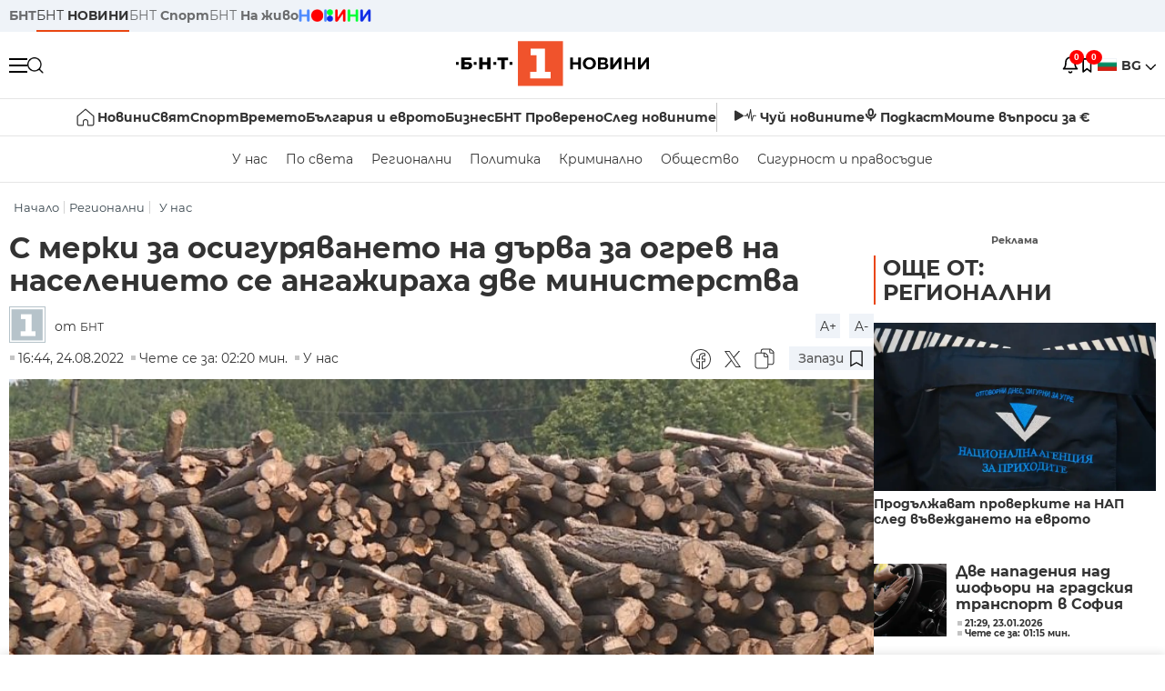

--- FILE ---
content_type: text/html; charset=UTF-8
request_url: https://bntnews.bg/news/s-merki-za-osiguryavaneto-na-darva-za-ogrev-na-naselenieto-se-angazhiraha-dve-ministerstva-1205496news.html
body_size: 18617
content:
<!DOCTYPE html>
<html lang="bg">

    <meta charset="utf-8">
<meta http-equiv="X-UA-Compatible" content="IE=edge,chrome=1">

<title>С мерки за осигуряването на дърва за огрев на населението се ангажираха две министерства - По света и у нас - БНТ Новини</title>
<meta content="Министерството на земеделието, Министерството на труда и социалната политика и Агенцията за социално подпомагане ще работят съвместно за осигуряване н..." name="description">
<meta content="С мерки за осигуряването на дърва за огрев на населението се ангажираха две министерства - По света и у нас - БНТ Новини" property="og:title">
<meta content="Министерството на земеделието, Министерството на труда и социалната политика и Агенцията за социално подпомагане ще работят съвместно за осигуряване н..." property="og:description">
<meta property="fb:app_id" content="136396243365731">
    <meta content="https://bntnews.bg/f/news/b/1205/f1cc62c34fe2dfa088a0fa946911413f.jpeg" property="og:image">
    <meta property="og:image:width" content="840" />
    <meta property="og:image:height" content="454" />

    <link rel="canonical" href="https://bntnews.bg/news/s-merki-za-osiguryavaneto-na-darva-za-ogrev-na-naselenieto-se-angazhiraha-dve-ministerstva-1205496news.html" />
    <meta content="https://bntnews.bg/news/s-merki-za-osiguryavaneto-na-darva-za-ogrev-na-naselenieto-se-angazhiraha-dve-ministerstva-1205496news.html" property="og:url">

    <meta property="og:type" content="article" />
    <meta property="og:site_name" content="bntnews.bg" />
        <script type="application/ld+json">
    [{"@context":"https:\/\/schema.org","@type":"NewsArticle","headline":"\u0421 \u043c\u0435\u0440\u043a\u0438 \u0437\u0430 \u043e\u0441\u0438\u0433\u0443\u0440\u044f\u0432\u0430\u043d\u0435\u0442\u043e \u043d\u0430 \u0434\u044a\u0440\u0432\u0430 \u0437\u0430 \u043e\u0433\u0440\u0435\u0432 \u043d\u0430 \u043d\u0430\u0441\u0435\u043b\u0435\u043d\u0438\u0435\u0442\u043e \u0441\u0435 \u0430\u043d\u0433\u0430\u0436\u0438\u0440\u0430\u0445\u0430 \u0434\u0432\u0435 \u043c\u0438\u043d\u0438\u0441\u0442\u0435\u0440\u0441\u0442\u0432\u0430","description":"\u041c\u0438\u043d\u0438\u0441\u0442\u0435\u0440\u0441\u0442\u0432\u043e\u0442\u043e \u043d\u0430 \u0437\u0435\u043c\u0435\u0434\u0435\u043b\u0438\u0435\u0442\u043e, \u041c\u0438\u043d\u0438\u0441\u0442\u0435\u0440\u0441\u0442\u0432\u043e\u0442\u043e \u043d\u0430 \u0442\u0440\u0443\u0434\u0430 \u0438 \u0441\u043e\u0446\u0438\u0430\u043b\u043d\u0430\u0442\u0430 \u043f\u043e\u043b\u0438\u0442\u0438\u043a\u0430 \u0438 \u0410\u0433\u0435\u043d\u0446\u0438\u044f\u0442\u0430 \u0437\u0430 \u0441\u043e\u0446\u0438\u0430\u043b\u043d\u043e \u043f\u043e\u0434\u043f\u043e\u043c\u0430\u0433\u0430\u043d\u0435 \u0449\u0435 \u0440\u0430\u0431\u043e\u0442\u044f\u0442 \u0441\u044a\u0432\u043c\u0435\u0441\u0442\u043d\u043e \u0437\u0430 \u043e\u0441\u0438\u0433\u0443\u0440\u044f\u0432\u0430\u043d\u0435 \u043d...","mainEntityOfPage":{"@type":"WebPage","@id":"https:\/\/bntnews.bg"},"image":{"@type":"ImageObject","url":"https:\/\/bntnews.bg\/f\/news\/b\/1205\/f1cc62c34fe2dfa088a0fa946911413f.jpeg","width":1000,"height":500},"datePublished":"2022-08-24T16:44:00+03:00","dateModified":"2022-08-24T16:44:00+03:00","author":{"@type":"Person","name":"\u0411\u041d\u0422","url":"https:\/\/bntnews.bg"},"publisher":{"@type":"Organization","name":"\u041f\u043e \u0441\u0432\u0435\u0442\u0430 \u0438 \u0443 \u043d\u0430\u0441 - \u0411\u041d\u0422 \u041d\u043e\u0432\u0438\u043d\u0438","logo":{"@type":"ImageObject","url":"https:\/\/bntnews.bg\/box\/img\/BNT_black.svg","width":597,"height":218},"sameAs":["https:\/\/www.facebook.com\/novinite.bnt\/","https:\/\/twitter.com\/bnt_bg","https:\/\/www.instagram.com\/bnt_news\/"]},"isAccessibleForFree":true},{"@context":"https:\/\/schema.org","@type":"BreadcrumbList","itemListElement":[{"@type":"ListItem","position":1,"name":"\u041d\u0430\u0447\u0430\u043b\u043e","item":"https:\/\/bntnews.bg"},{"@type":"ListItem","position":2,"name":"\u0420\u0435\u0433\u0438\u043e\u043d\u0430\u043b\u043d\u0438","item":"https:\/\/bntnews.bg\/bg\/z"},{"@type":"ListItem","position":3,"name":"\u0423 \u043d\u0430\u0441","item":"https:\/\/bntnews.bg\/bg\/c\/bulgaria"}]}]
</script>
    
                
<meta name="twitter:card" content="summary">
<meta name="twitter:site" content="bntnews.bg">
<meta name="twitter:title" content="С мерки за осигуряването на дърва за огрев на населението се ангажираха две министерства - По света и у нас - БНТ Новини">
<meta name="twitter:description" content="Министерството на земеделието, Министерството на труда и социалната политика и Агенцията за социално подпомагане ще работят съвместно за осигуряване н...">
    <meta name="twitter:image" content="https://bntnews.bg/f/news/b/1205/f1cc62c34fe2dfa088a0fa946911413f.jpeg">
<meta name="twitter:creator" content="БНТ">




<meta name="viewport" content="width=device-width, height=device-height, initial-scale=1.0, user-scalable=0, minimum-scale=1.0, maximum-scale=1.0">



    <script type="application/ld+json">
        {
            "@context": "https://schema.org",
            "@type": "WebSite",
            "name":"БНТ Новини",
            "url": "https://bntnews.bg"
        }
    </script>




<style type="text/css">

   @font-face{font-family:Montserrat;font-style:normal;font-display: swap; font-weight:300;src:url(/box/css/fonts/montserrat-v14-latin_cyrillic-ext_cyrillic-300.eot);src:local('Montserrat Light'),local('Montserrat-Light'),url(/box/css/fonts/montserrat-v14-latin_cyrillic-ext_cyrillic-300.eot?#iefix) format('embedded-opentype'),url(/box/css/fonts/montserrat-v14-latin_cyrillic-ext_cyrillic-300.woff2) format('woff2'),url(/box/css/fonts/montserrat-v14-latin_cyrillic-ext_cyrillic-300.woff) format('woff'),url(/box/css/fonts/montserrat-v14-latin_cyrillic-ext_cyrillic-300.ttf) format('truetype'),url(/box/css/fonts/montserrat-v14-latin_cyrillic-ext_cyrillic-300.svg#Montserrat) format('svg')}@font-face{font-family:Montserrat;font-display: swap; font-style:normal;font-weight:400;src:url(/box/css/fonts/montserrat-v14-latin_cyrillic-ext_cyrillic-regular.eot);src:local('Montserrat Regular'),local('Montserrat-Regular'),url(/box/css/fonts/montserrat-v14-latin_cyrillic-ext_cyrillic-regular.eot?#iefix) format('embedded-opentype'),url(/box/css/fonts/montserrat-v14-latin_cyrillic-ext_cyrillic-regular.woff2) format('woff2'),url(/box/css/fonts/montserrat-v14-latin_cyrillic-ext_cyrillic-regular.woff) format('woff'),url(/box/css/fonts/montserrat-v14-latin_cyrillic-ext_cyrillic-regular.ttf) format('truetype'),url(/box/css/fonts/montserrat-v14-latin_cyrillic-ext_cyrillic-regular.svg#Montserrat) format('svg')}@font-face{font-family:Montserrat;font-display: swap; font-style:normal;font-weight:500;src:url(/box/css/fonts/montserrat-v14-latin_cyrillic-ext_cyrillic-500.eot);src:local('Montserrat Medium'),local('Montserrat-Medium'),url(/box/css/fonts/montserrat-v14-latin_cyrillic-ext_cyrillic-500.eot?#iefix) format('embedded-opentype'),url(/box/css/fonts/montserrat-v14-latin_cyrillic-ext_cyrillic-500.woff2) format('woff2'),url(/box/css/fonts/montserrat-v14-latin_cyrillic-ext_cyrillic-500.woff) format('woff'),url(/box/css/fonts/montserrat-v14-latin_cyrillic-ext_cyrillic-500.ttf) format('truetype'),url(/box/css/fonts/montserrat-v14-latin_cyrillic-ext_cyrillic-500.svg#Montserrat) format('svg')}@font-face{font-family:Montserrat;font-display: swap; font-style:normal;font-weight:700;src:url(/box/css/fonts/montserrat-v14-latin_cyrillic-ext_cyrillic-700.eot);src:local('Montserrat Bold'),local('Montserrat-Bold'),url(/box/css/fonts/montserrat-v14-latin_cyrillic-ext_cyrillic-700.eot?#iefix) format('embedded-opentype'),url(/box/css/fonts/montserrat-v14-latin_cyrillic-ext_cyrillic-700.woff2) format('woff2'),url(/box/css/fonts/montserrat-v14-latin_cyrillic-ext_cyrillic-700.woff) format('woff'),url(/box/css/fonts/montserrat-v14-latin_cyrillic-ext_cyrillic-700.ttf) format('truetype'),url(/box/css/fonts/montserrat-v14-latin_cyrillic-ext_cyrillic-700.svg#Montserrat) format('svg')}

</style>

<link rel="stylesheet" type='text/css' href="/box2/css//normalize.css">
<link rel="stylesheet" type='text/css' href="/box2/css//flex.css?b=1538">
<link rel="stylesheet" type='text/css' href="/box2/css//app.css?b=1538">
<link rel="stylesheet" type='text/css' href="/box2/css//app-new.css?b=1538">
<link rel="stylesheet" type='text/css' href="/box2/css//mobile.css?b=1538">
<script src="/box2/js//jquery-3.6.1.min.js"></script>

<link rel="shortcut icon" href="/favicon.ico" type="image/x-icon">
<link rel="icon" href="/favicon.ico" type="image/x-icon">
<link rel="apple-touch-icon" sizes="57x57" href="/box/img//fav/apple-icon-57x57.png">
<link rel="apple-touch-icon" sizes="60x60" href="/box/img//fav/apple-icon-60x60.png">
<link rel="apple-touch-icon" sizes="72x72" href="/box/img//fav/apple-icon-72x72.png">
<link rel="apple-touch-icon" sizes="76x76" href="/box/img//fav/apple-icon-76x76.png">
<link rel="apple-touch-icon" sizes="114x114" href="/box/img//fav/apple-icon-114x114.png">
<link rel="apple-touch-icon" sizes="120x120" href="/box/img//fav/apple-icon-120x120.png">
<link rel="apple-touch-icon" sizes="144x144" href="/box/img//fav/apple-icon-144x144.png">
<link rel="apple-touch-icon" sizes="152x152" href="/box/img//fav/apple-icon-152x152.png">
<link rel="apple-touch-icon" sizes="180x180" href="/box/img//fav/apple-icon-180x180.png">
<link rel="icon" type="image/png" sizes="192x192"  href="/box/img//fav/android-icon-192x192.png">
<link rel="icon" type="image/png" sizes="32x32" href="/box/img//fav/favicon-32x32.png">
<link rel="icon" type="image/png" sizes="96x96" href="/box/img//fav/favicon-96x96.png">
<link rel="icon" type="image/png" sizes="16x16" href="/box/img//fav/favicon-16x16.png">
<link rel="manifest" href="/box/img//fav/manifest.json">
<meta name="msapplication-TileImage" content="/ms-icon-144x144.png">
<meta name="facebook-domain-verification" content="e5jyuibgow43w4jcikwb0j66f9w398" />

    <!-- Google Tag Manager  header-->
<script>(function(w,d,s,l,i){w[l]=w[l]||[];w[l].push({'gtm.start':
new Date().getTime(),event:'gtm.js'});var f=d.getElementsByTagName(s)[0],
j=d.createElement(s),dl=l!='dataLayer'?'&l='+l:'';j.async=true;j.src=
'https://www.googletagmanager.com/gtm.js?id='+i+dl;f.parentNode.insertBefore(j,f);
})(window,document,'script','dataLayer','GTM-T68FD57');</script>
<!-- End Google Tag Manager -->

               <script async src="https://securepubads.g.doubleclick.net/tag/js/gpt.js"></script>
     <script>
     
            window.googletag = window.googletag || {cmd: []};
            googletag.cmd.push(function() {

            googletag.defineSlot('/21827094253/News.BNT.bg/news_bnt_inside_page_btf', [[1, 1], [300, 600], [160, 600], [300, 250], [250, 250]], 'div-gpt-ad-1580289678346-0').addService(googletag.pubads());
            googletag.defineSlot('/21827094253/News.BNT.bg/native_ad_newsbnt', [1, 1], 'div-gpt-ad-1591698732258-0').addService(googletag.pubads());
            googletag.defineSlot('/21827094253/News.BNT.bg/news_bnt_page_richmedia', [1, 1], 'div-gpt-ad-1580294573024-0').addService(googletag.pubads());

            var lb = googletag.sizeMapping().
            addSize([1024, 0], [[1,1],[970, 250], [970, 66], [980, 120], [728, 90]]). //desktop
            addSize([320, 0], [[1,1],[360, 100],[320, 100]]).
            addSize([0, 0], [1, 1]). //other
            build();

            var rect = googletag.sizeMapping().
            addSize([1024, 0], [[1,1], [300,600],[300,250], [336,280], [250,250], [160,600]]). //desktop
            addSize([320, 0], [[1,1], [300,250], [336,280], [250,250]]).
            addSize([0, 0], [1, 1]). //other
            build();

            var gptAdSlots = [];

            gptAdSlots[0] = googletag.defineSlot('/21827094253/News.BNT.bg/news_bnt_inside_page_leaderboard_atf', [[1, 1], [970, 250], [750, 100], [980, 120], [960, 90], [728, 90], [980, 90], [320, 50],  [930, 180], [970, 90], [300, 50], [750, 200], [970, 66], [320, 100], [750, 300], [950, 90]], 'div-gpt-ad-1580289379931-0').
            defineSizeMapping(lb).
            setCollapseEmptyDiv(true).
            addService(googletag.pubads());
            googletag.enableServices();

            gptAdSlots[1] = googletag.defineSlot('/21827094253/News.BNT.bg/news_bnt_inside_page_atf', [[300, 600], [160, 600], [1, 1], [250, 250], [336, 280], [300, 250]], 'div-gpt-ad-1617786055977-0').
            defineSizeMapping(rect).
            setCollapseEmptyDiv(true).
            addService(googletag.pubads());
            googletag.enableServices();

            googletag.pubads().enableSingleRequest();
            googletag.pubads().setCentering(true);
            googletag.pubads().collapseEmptyDivs();
            googletag.pubads().setTargeting('page', 'insidepage');

              
            googletag.enableServices();

  });
     
     </script>
    
    
    <!-- Google tag (gtag.js) -->
    <script async src="https://www.googletagmanager.com/gtag/js?id=G-V1VRKR2BY0"></script>
    <script>
      window.dataLayer = window.dataLayer || [];
      function gtag(){dataLayer.push(arguments);}
      gtag('js', new Date());

      gtag('config', 'G-V1VRKR2BY0');
    </script>
    



    
    
    

<script src="/box2/js/favorites.js?p=1538"></script>
<script src="/box2/js/react.js?p=1538"></script>

    <body>

        <div class="dim"></div>
<header>
    <div class="header-top-nd">
        <div class="container clearfix">
            <div class="header-top-nd-wrap">
                <div class="top-links-scroll">
                    <div class="left-links">
                        <a class="bold" href="https://bnt.bg/" title="БНТ" >БНТ</a>
                        <a class="active" href="https://bntnews.bg/" title="БНТ НОВИНИ" >БНТ <span class="bold">НОВИНИ</span></a>
                        <a href="https://bntnews.bg/sport" title="БНТ Спорт" >БНТ <span class="bold">Спорт</span></a>
                        <a href="https://tv.bnt.bg/" title="БНТ На живо">БНТ <span class="bold">На живо</span></a>
                                                <a href="https://bntnews.bg/kids" class="no-before kids-banner-desktop " style="opacity:1;">
                            <img src="/box2/img/kids.png" style="margin-top:10px;height:14px;opacity:1;" alt="бнт деца">
                        </a>
                        <style>
                        .kids-banner-mobile {
                          display: none;
                        }
                        @media screen and (max-width: 640px) {
                             .kids-banner-desktop {
                               display: none;
                             }
                             .kids-banner-mobile {
                               display: block;
                             }
                        }
                        </style>
                                                                                            </div>
                </div>
                <div class="right-links">
                                        <div class="langeauge-wrap-nd pointer for-mobile">
                                                    <img src="/box2/img/bg.png" class="bg-lng-icon" style="width:21px;float:left;margin-right:5px;">
                            <a href="javascript:void(0);" class="bold">BG <img class="bg-lng-icon" src="/box2/img/down.png"></a>
                        
                        <ul class="language">
                                                        <li style="height:50px;line-height:50px;">
                                <img src="/box2/img/en.jpg" style="width:21px;float:left;margin-top:18px;margin-right:5px;">
                                <a href="https://bntnews.bg/en">ENG</a>
                            </li>
                            
                            
                            <li style="height:50px;line-height:50px;">
                                <img src="/box2/img/tr.png" style="width:21px;float:left;margin-top:18px;margin-right:5px;">
                                <a href="https://bnt.bg/tr" target="_blank">TR</a>
                            </li>
                        </ul>
                    </div>
                </div>
            </div>
        </div>
    </div><!-- End header top -->

    <div class="header-middle-nd">
        <div class="container d-flex justify-content-between">
            <div class="middle-content-nd">
                <div class="left-part-nd">
                    <div class="menu-nd">
                        <button class="hamburger-btn menu-icon-nd" id="hamburger">
                          <span class="line"></span>
                          <span class="line"></span>
                          <span class="line"></span>
                        </button>
                    </div>
                    <button id="search-button" class="search left pointer"><img src="/box2/img/new-search-btn.png" width="18" height="18" alt=""></button>
                    <div class="search-clone none">&nbsp;</div>
                </div>
                <div class="middle-part-nd">
                    <a href="https://bntnews.bg/" class="logo-nd">
                        <img src="/box2/img/logo-bnt-new.svg">
                    </a>
                </div>
                <div class="right-part-nd">
                    <a class="bell" id="bell-noty" href="javascript:void(0);">
                        <div class="notification-container">
                            <!-- Bell Icon SVG -->
                            <svg class="bell-icon" xmlns="http://www.w3.org/2000/svg" viewBox="0 0 24 24" fill="none" stroke="#000000" stroke-width="2" stroke-linecap="round" stroke-linejoin="round">
                                <path d="M18 8A6 6 0 0 0 6 8c0 7-3 9-3 9h18s-3-2-3-9"></path>
                                <path d="M13.73 21a2 2 0 0 1-3.46 0"></path>
                            </svg>

                            <!-- X Icon SVG (thin) -->
                            <svg class="x-icon" xmlns="http://www.w3.org/2000/svg" viewBox="0 0 24 24" fill="none" stroke="#000000" stroke-width="1" stroke-linecap="round" stroke-linejoin="round">
                                <line x1="19" y1="5" x2="5" y2="19"></line>
                                <line x1="5" y1="5" x2="19" y2="19"></line>
                            </svg>

                            <!-- Notification Badge with Count -->
                            <div class="notification-badge">0</div>
                        </div>
                    </a>



                    <a class="marks" id="bookmark-noty" href="javascript:void(0);">
                        <div id="fv-bookmark-noty" class="bookmark-container">
                            <!-- Bookmark Icon SVG -->
                            <svg class="bookmark-icon" xmlns="http://www.w3.org/2000/svg" viewBox="0 0 24 24" fill="none" stroke="#000000" stroke-width="2" stroke-linecap="round" stroke-linejoin="round">
                                <path d="M5 4 V21 L10 17 L15 21 V4 Z"></path>
                            </svg>

                            <!-- X Icon SVG (thin) -->
                            <svg class="x-icon" xmlns="http://www.w3.org/2000/svg" viewBox="0 0 24 24" fill="none" stroke="#000000" stroke-width="1" stroke-linecap="round" stroke-linejoin="round">
                                <line x1="19" y1="5" x2="5" y2="19"></line>
                                <line x1="5" y1="5" x2="19" y2="19"></line>
                            </svg>

                            <!-- Optional: Notification Badge with Count -->
                            <div class="notification-badge fv-notification-badge"></div>
                        </div>
                    </a>

                                        <div class="langeauge-wrap-nd pointer for-desktop">
                                                    <img src="/box2/img/bg.png" style="width:21px;float:left;margin-right:5px;">
                            <a href="javascript:void(0);" class="bold">BG <img src="/box2/img/down.png"></a>
                        
                        <ul class="language">
                                                        <li style="height:50px;line-height:50px;">
                                <img src="/box2/img/en.jpg" style="width:21px;float:left;margin-top:18px;margin-right:5px;">
                                <a href="https://bntnews.bg/en">ENG</a>
                            </li>
                            
                            
                            <li style="height:50px;line-height:50px;">
                                <img src="/box2/img/tr.png" style="width:21px;float:left;margin-top:18px;margin-right:5px;">
                                <a href="https://bnt.bg/tr" target="_blank">TR</a>
                            </li>
                        </ul>
                    </div>
                </div>

            </div><!-- End container -->

        </div>

        
    </div><!-- End header middle -->

    <div class="header-bottom-nd">
    <div class="container clearfix">
      <div class="scroll-mobile">
          <div class="top-nav-nd">
                            
                                          <a href="https://bntnews.bg" title="Начало" class="nav-link-nd flex justify-center align-center" style="display:flex;">
                            <img src="/box2/img/home.svg" style="margin-right:3px;" width="20" alt="Начало">
                        </a>
                  
                                
                                        <a href="https://bntnews.bg" title="Новини" class="nav-link-nd">Новини</a>
                  
                                
                                        <a href="https://bntnews.bg/bg/c/po-sveta" title="Свят" class="nav-link-nd">Свят</a>
                  
                                
                                        <a href="https://bntnews.bg/sport" title="Спорт" class="nav-link-nd">Спорт</a>
                  
                                        <a href="https://bntnews.bg/kids" title="Спорт" class="nav-link-nd kids-banner-mobile ">
                          <img src="/box2/img/kids.png" style="margin-top:10px;height:12px;opacity:1;" alt="бнт деца">
                      </a>
                                
                                        <a href="https://bntnews.bg/vremeto-141cat.html" title="Времето" class="nav-link-nd">Времето</a>
                  
                                
                                        <a href="https://bntnews.bg/balgariya-i-evroto-450cat.html" title="България и еврото" class="nav-link-nd">България и еврото</a>
                  
                                
                                        <a href="https://bntnews.bg/ikonomika-435cat.html" title="Бизнес" class="nav-link-nd">Бизнес</a>
                  
                                
                                        <a href="https://bntnews.bg/provereno" title="БНТ Проверено" class="nav-link-nd">БНТ Проверено</a>
                  
                                
                                        <a href="https://bntnews.bg/bg/c/sled-novinite" title="След новините" class="nav-link-nd">След новините</a>
                  
                                
                                <a href="https://bntnews.bg/listen" class="nav-link-nd listen"><img src="/box2/img/listen.svg">Чуй новините</a>
              
              <a href="https://www.youtube.com/@BNT1/podcasts" target="_blank" class="nav-link-nd podkast"><img src="/box2/img/podcast.svg">Подкаст</a>

              <a href="https://bntnews.bg/me/euro" class="nav-link-nd podkast">Моите въпроси за €</a>
          </div>
      </div>
    </div>
</div><!-- End header bottom -->
<div class="header-nav-nd" style="">
    <div class="container clearfix">
        <div class="scroll-mobile">
          <div class="bottom-nav-nd">
                                                                                <a href="https://bntnews.bg/bg/c/bulgaria" title="У нас" class="bott-nav-nd">У нас</a>
                                                                                        <a href="https://bntnews.bg/bg/c/po-sveta" title="По света" class="bott-nav-nd">По света</a>
                                                                                        <a href="https://bntnews.bg/bg/z" title="Регионални" class="bott-nav-nd">Регионални</a>
                                                                                        <a href="https://bntnews.bg/bg/c/bgpolitika" title="Политика" class="bott-nav-nd">Политика</a>
                                                                                        <a href="https://bntnews.bg/kriminalno-121cat.html" title="Криминално" class="bott-nav-nd">Криминално</a>
                                                                                        <a href="https://bntnews.bg/bg/c/obshtestvo-15" title="Общество" class="bott-nav-nd">Общество</a>
                                                                                        <a href="https://bntnews.bg/bg/c/bgsigurnost" title="Сигурност и правосъдие" class="bott-nav-nd">Сигурност и правосъдие</a>
                                                                </div>
        </div>
    </div>
</div>


    <div class="mobile-nav">
    <div class="main-nav">

        <div class="left flex items-center w100">
            <div class="search-wrap flex-1 left">
                <form action="https://bntnews.bg/search" method="get">
                   <input id="search_input" type="text" name="q" />
                   <button type="submit"><img src="/box2/img/search_w.svg" width="16" alt=""></button>
                </form>
            </div>

        </div>

        <div class="nav-links-holder">
            <a href="https://bntnews.bg/" title="начало"><img src="/box2/img/home.svg" style="margin-right:10px;" width="20" alt=""> начало</a>
                                                                                                                            <a href="https://bntnews.bg" title="Новини" class="nav-link-nd">Новини</a>
                                                                                                                                <a href="https://bntnews.bg/bg/c/po-sveta" title="Свят" class="nav-link-nd">Свят</a>
                                                                                                                                <a href="https://bntnews.bg/sport" title="Спорт" class="nav-link-nd">Спорт</a>
                                                                <a href="https://bntnews.bg/kids" title="Спорт" class="nav-link-nd ">
                            <img src="/box2/img/kids.png" style="margin-top:10px;height:12px;opacity:1;" alt="бнт деца">
                        </a>
                                                                                                            <a href="https://bntnews.bg/vremeto-141cat.html" title="Времето" class="nav-link-nd">Времето</a>
                                                                                                                                <a href="https://bntnews.bg/balgariya-i-evroto-450cat.html" title="България и еврото" class="nav-link-nd">България и еврото</a>
                                                                                                                                <a href="https://bntnews.bg/ikonomika-435cat.html" title="Бизнес" class="nav-link-nd">Бизнес</a>
                                                                                                                                <a href="https://bntnews.bg/provereno" title="БНТ Проверено" class="nav-link-nd">БНТ Проверено</a>
                                                                                                                                <a href="https://bntnews.bg/bg/c/sled-novinite" title="След новините" class="nav-link-nd">След новините</a>
                                                                                                                    <a href="https://bntnews.bg/bg/c/bulgaria" title="У нас" class="nav-link-nd">У нас</a>
                                                                <a href="https://bntnews.bg/bg/c/po-sveta" title="По света" class="nav-link-nd">По света</a>
                                                                <a href="https://bntnews.bg/bg/z" title="Регионални" class="nav-link-nd">Регионални</a>
                                                                <a href="https://bntnews.bg/bg/c/bgpolitika" title="Политика" class="nav-link-nd">Политика</a>
                                                                <a href="https://bntnews.bg/kriminalno-121cat.html" title="Криминално" class="nav-link-nd">Криминално</a>
                                                                <a href="https://bntnews.bg/bg/c/obshtestvo-15" title="Общество" class="nav-link-nd">Общество</a>
                                                                <a href="https://bntnews.bg/bg/c/bgsigurnost" title="Сигурност и правосъдие" class="nav-link-nd">Сигурност и правосъдие</a>
                                        <a href="https://bntnews.bg/listen" class="" title="Чуй новините"><img src="/box2/img/listen.svg" style="margin-right:10px;" width="24" alt=""> Чуй новините</a>
            <a href="https://www.youtube.com/@BNT1/podcasts" target="_blank" title="Подкаст"><img src="/box2/img/podcast.svg" style="margin-right:10px;" width="18" alt=""> Подкаст</a>
        </div><!-- End nav links holder -->

    </div><!-- End main nav -->

    
</div><!-- End mobile nav -->


    <div class="noty-nav">
        <div class="flex" style="margin-bottom:30px;">
            <h2 class="section-title flex-1 left w100" style="width:auto;">
                <span>
                    ИЗВЕСТИЯ
                </span>
            </h2>

            <a href="https://bntnews.bg/personal" class="more-button flex flex-1 items-center justify-center" style="background: #f0532c;padding-left:0px;min-width: 130px;margin-bottom:0px;max-width: 180px;text-transform: uppercase;height: 30px;line-height: 30px;">
                <span style="max-width:15px;margin-top:10px;margin-right:10px;">
                    <!-- Bell Icon SVG -->
                    <svg class="bell-icon-small" xmlns="http://www.w3.org/2000/svg" viewBox="0 0 24 24" fill="none" stroke="#ffffff" stroke-width="2" stroke-linecap="round" stroke-linejoin="round">
                        <path d="M18 8A6 6 0 0 0 6 8c0 7-3 9-3 9h18s-3-2-3-9"></path>
                        <path d="M13.73 21a2 2 0 0 1-3.46 0"></path>
                    </svg>

                </span>
                <span>
                    Моите новини
                </span>
            </a>
                    </div>

        <div class="news-boxes">
                    </div><!-- End news boxes holder -->
    </div><!-- End noty nav -->

    <div id="fv-favorites-modal" class="bookmark-nav">
        <h2 class="section-title left w100" style="margin-bottom:30px;">
            <span>
                ЗАПАЗЕНИ
            </span>
        </h2>
        <div class="news-boxes fv-favorites-modal-body">

        </div><!-- End news boxes holder -->
    </div><!-- End noty nav -->


</header>
<!-- End Header -->

<script type="text/javascript">
$(document).ready(function() {
  var headerMiddle = $('.header-middle-nd');
  var headerMiddleHeight = headerMiddle.outerHeight();
  var headerMiddleOffset = headerMiddle.offset().top;
  if($('.non-sticky-back-button')[0]) {
      var backOffset = $('.non-sticky-back-button').offset().top;
  }
  else {
      var backOffset = 0;
  }
  var isSticky = false;
  var isStickyBack = false;
  var spacer = $('<div class="header-spacer"></div>').height(headerMiddleHeight);
  var mobileNav = $('.mobile-nav');
  var notyNav = $('.noty-nav');
  var bookmarkNav = $('.bookmark-nav');

  function adjustMobileNav() {
    // Use getBoundingClientRect for most accurate position calculation
    var headerRect = headerMiddle[0].getBoundingClientRect();
    var headerBottom = Math.ceil(headerRect.bottom);

    mobileNav.css({
      'top': headerBottom + 'px',
      'height': 'calc(100vh - ' + headerBottom + 'px)'
    });

    notyNav.css({
      'top': headerBottom + 'px',
      'height': 'calc(100vh - ' + headerBottom + 'px)'
    });

    bookmarkNav.css({
      'top': headerBottom + 'px',
      'height': 'calc(100vh - ' + headerBottom + 'px)'
    });
  }

  function handleScroll() {
    var scrollPosition = $(window).scrollTop();

    if (scrollPosition > backOffset && !isStickyBack && $('.non-sticky-back-button')[0]) {
        $(".sticky-back-button").show();
        isStickyBack = true;
    }
    else if (scrollPosition <= backOffset && isStickyBack && $('.non-sticky-back-button')[0]) {
        $(".sticky-back-button").hide();
        isStickyBack = false;
    }

    if (scrollPosition > (headerMiddleOffset + 50) && !isSticky) {
      headerMiddle.after(spacer);

      headerMiddle.css({
        'position': 'fixed',
        'top': '0',
        'left': '0',
        'right': '0',
        'z-index': '1000',
        'box-shadow': '0 2px 5px rgba(0,0,0,0.1)'
      }).addClass('sticky-header');

      $('.logo-nd img').css('max-height', '29px');

      adjustMobileNav();
      isSticky = true;
    }
    else if (scrollPosition <= headerMiddleOffset && isSticky) {
      $('.header-spacer').remove();

      headerMiddle.css({
        'position': '',
        'top': '',
        'left': '',
        'right': '',
        'z-index': '',
        'box-shadow': ''
      }).removeClass('sticky-header');

      $('.logo-nd img').css('max-height', '');

      adjustMobileNav();
      isSticky = false;
    }
  }

  var ticking = false;
  $(window).on('scroll', function() {
    if (!ticking) {
      window.requestAnimationFrame(function() {
        handleScroll();
        ticking = false;
      });
      ticking = true;
    }
  });

  var resizeTimer;
  $(window).on('resize', function() {
    clearTimeout(resizeTimer);
    resizeTimer = setTimeout(function() {
      headerMiddleHeight = headerMiddle.outerHeight();
      headerMiddleOffset = isSticky ? spacer.offset().top : headerMiddle.offset().top;
      spacer.height(headerMiddleHeight);
      adjustMobileNav();
    }, 250);
  });

  handleScroll();
  adjustMobileNav();
});
</script>
<style>
.header-middle-nd {
  transition: box-shadow 0.3s ease;
  width: 100%;
  background: #fff;
}
.sticky-header {
  transition: box-shadow 0.3s ease;
}
.header-spacer {
  display: block;
}
</style>

        
        
        
        
        
<main>
    <div class="container clearfix">
        
        <div class="scroll-mobile-path">
            <div class="left w100 crums">
    <div class="scroll-mobile">
        <div class="breadcrumbs left w100" >
            <ul>
                <li><a href="https://bntnews.bg/">Начало</a></li>
                                                            <li ><a href="https://bntnews.bg/bg/z">Регионални</a></li>
                                            <li class="active"><a href="https://bntnews.bg/bg/c/bulgaria">У нас</a></li>
                                                </ul>

        </div>
    </div><!-- breadcrumbs -->
</div>
        </div>  

        <div class="all-news-wrap view-news">
            <div class="top-news-wrap d-flex view-page">
                <div class="left-column">
                    <h1 class="big-view-title" >С мерки за осигуряването на дърва за огрев на населението се ангажираха две министерства</h1>
                    

                    
                    
                    <div class="info-news-wrap image-wrap bottom-info-container">
    <div class="front-position">
        <a href="https://bntnews.bg/bg/redactor/15/bnt" title="БНТ">
                        <img src="/box/img/avtor_icon.png" fetchpriority="high" alt="bnt avatar logo" />
                    </a>


                <span class="left author">
            от <a href="https://bntnews.bg/bg/redactor/15/bnt" title="БНТ"  class="name">БНТ</a>                      </span>
                    </div>
    <div class="end-soc-position">
        <div class="right-zoom-wrap">
            <a href="#" class="zoom-in">A+</a>
            <a href="#" class="zoom-out">A-</a>
        </div>
    </div>
</div>
<script src="/box2/js/font.js?p=1538" charset="utf-8"></script>

                    <div class="under-title-info items-center">
                        <div style="width:auto;" class="news-stat  left w100 stats-wrap flex-1" >
        <time class="news-time stats" >
        16:44, 24.08.2022
            </time>
    
    
            <div class="read-time stats" >
            Чете се за: 02:20 мин.
        </div>
    
                        <a title="У нас" href="https://bntnews.bg/bg/c/bulgaria" class="shared red stats">У нас</a>
            </div>
                                                <div class="share-bttns" style="margin-right:10px;">
                                                        <div class="share-icons">
                                <div class="soc left a2a_kit left a2a_kit_size_32 a2a_default_style">
                                    <a class="a2a_button_facebook custom-share-btn share-icon-fb"
                                       data-a2a-url="https://bntnews.bg/news/s-merki-za-osiguryavaneto-na-darva-za-ogrev-na-naselenieto-se-angazhiraha-dve-ministerstva-1205496news.html"
                                       data-a2a-title="С мерки за осигуряването на дърва за огрев на населението се ангажираха две министерства">
                                    </a>
                                    <a class="a2a_button_twitter custom-share-btn share-icon-x"
                                       data-a2a-url="https://bntnews.bg/news/s-merki-za-osiguryavaneto-na-darva-za-ogrev-na-naselenieto-se-angazhiraha-dve-ministerstva-1205496news.html"
                                       data-a2a-title="С мерки за осигуряването на дърва за огрев на населението се ангажираха две министерства">
                                    </a>
                                    <a href="javascript:void(0);" class="copy-btn share-icon-c" data-clipboard-text="https://bntnews.bg/news/s-merki-za-osiguryavaneto-na-darva-za-ogrev-na-naselenieto-se-angazhiraha-dve-ministerstva-1205496news.html">
                                       <span>Копирано в клипборда</span>
                                    </a>
                                </div>
                            </div>
                        </div>
                                                <div class="end-soc-position" style="background: #EFF3F8;padding-left:10px;padding-right:10px;">
                            <a href="javascript:void(0);" class="save fv-save bookmark-icon-save fv-empty flex items-center justify-center" data-id="1205496" style="font-weight: 600;">
                              <span>Запази</span>
                              <svg xmlns="http://www.w3.org/2000/svg" viewBox="0 0 50 70">
                                  <path class="bookmark-fill" d="M10,5 L40,5 Q42,5 42,7 L42,50 L25,40 L8,50 L8,7 Q8,5 10,5 Z" stroke="black" stroke-width="3.5"/>
                                </svg>
                            </a>

                        </div>
                    </div>

                    
                    
                    <div class="top-news d-flex">
                                                <div class="img-wrap mobile-16-9-container image-container-desktop">
                                                        <img src="https://bntnews.bg/f/news/b/1205/f1cc62c34fe2dfa088a0fa946911413f.jpeg" class="w100"  fetchpriority="high" alt="проблем дървата огрев русенско" />
                                                    </div>
                                            </div>

                    <div class="left w100 flex signature-image">
                        <div class="flex-1">
                                                                                                                                                                            </div>
                                            </div>


                                                                
                    
                                        <div class="audio-heading left">Слушай новината</div>
                    <div class="left w100 audio-player">
                        <audio id="player1" preload="metadata" class="players" controls>
                            <source src="https://bntnews.bg//f/speech/1205/4e5968631e31a7a410698c8c35f71613.mp3" type="audio/mpeg">
                            Вашият браузър не подържа audio
                        </audio>
                    </div>
                    
                    <div class="text-images-container txt-news">
                        <div class="text-container is-gall">
                            <p>Министерството на земеделието, Министерството на труда и социалната политика и Агенцията за социално подпомагане ще работят съвместно за осигуряване на дърва за огрев на населението.</p>
<p>Това е основна цел на подписаното споразумение между министрите на земеделието Явор Гечев, на труда и социалната политика Лазар Лазаров и Румяна Петкова, изпълнителен директор на Агенцията за социално подпомагане.</p>
<blockquote>
<p>&bdquo;Гарантирането на дърва за огрев на населението е ангажимент, по който аз и екипът ми работим от първия ден на встъпването ни в длъжност. И подписването на този документ е поредна стъпка, доказваща, че действията в тази посока са последователни и ще изпълняваме поетите ангажименти&ldquo;, посочи министър Гечев.</p>
</blockquote>
<p>Той припомни, че сам в първите дни е поставил фокус върху темата, защото сега е моментът, в който е необходимо да се предприемат действия, за да няма хора на студено през зимата.</p>
<p>Аграрният министър уточни, че активно се търсят и решения за проблемите с добива на дървесина. По думите му има известни забавяния, но се полагат усилия за наваксването им. Продължават разговорите с Министерството на правосъдието по идеята хора, лишени от свобода, да се бъдат включени в дърводобива. </p>
<p>Министър Лазаров от своя страна заяви, че ще се работи в партньорство за снабдяването на правоимащите групи. Той допълни, че ангажиментите, които са в компетенциите на институцията, ще се изпълняват навременно, за да се гарантира отоплението на хората през идващите студени месеци.</p>
<p>По силата на спогодбата Министерството на труда и социалната политика чрез Агенцията за социално подпомагане трябва да предоставя периодично на Министерството на земеделието справка за правоимащите лица, на които е издадена заповед от дирекциите &bdquo;Социално подпомагане&ldquo; за отпускане на целева помощ за отопление с твърдо гориво за отоплителен сезон 2022 - 2023 г.</p>
<p><img src="/f/news/b/1205/5dffaf0f95ab0e120c3f208cfa56c8c7.jpeg" class="inlineImage" /></p>
<p><b><a href="https://bntnews.bg/listen" target="_blank">Чуйте последните новини, където и да сте!</a><br />Последвайте ни във <a href="https://www.facebook.com/novinite.bnt" target="_blank">Facebook</a> и <a href="https://www.instagram.com/bnt_news/" target="_blank">Instagram</a><br />Следете и канала на БНТ в YouTube: <a href="https://go.bnt.bg/youtube"  target="_blank">https://go.bnt.bg/youtube</a><b></p>


                            


                            

                        </div>


                    </div>

                    <div class="bottom-share-wrap">
                        <div class="share-bttns">
                        <span style="font-weight: 600;">Сподели</span>
                            <div class="share-icons">
                                <div class="soc left a2a_kit left a2a_kit_size_32 a2a_default_style">
                                    <a class="a2a_button_facebook custom-share-btn share-icon-fb"
                                       data-a2a-url="https://bntnews.bg/news/s-merki-za-osiguryavaneto-na-darva-za-ogrev-na-naselenieto-se-angazhiraha-dve-ministerstva-1205496news.html"
                                       data-a2a-title="С мерки за осигуряването на дърва за огрев на населението се ангажираха две министерства">
                                    </a>

                                    
                                    <a class="a2a_button_twitter custom-share-btn share-icon-x"
                                       data-a2a-url="https://bntnews.bg/news/s-merki-za-osiguryavaneto-na-darva-za-ogrev-na-naselenieto-se-angazhiraha-dve-ministerstva-1205496news.html"
                                       data-a2a-title="С мерки за осигуряването на дърва за огрев на населението се ангажираха две министерства">
                                    </a>
                                    <a href="javascript:void(0);" class="copy-btn share-icon-c" data-clipboard-text="https://bntnews.bg/news/s-merki-za-osiguryavaneto-na-darva-za-ogrev-na-naselenieto-se-angazhiraha-dve-ministerstva-1205496news.html">
                                       <span>Копирано в клипборда</span>
                                    </a>
                                </div>
                            </div>
                        </div>
                    </div>


                                        <div class="hash-tag-wrap">
                        <div class="hash-tag-inner-wrap">
                                                                                    <a href="https://bntnews.bg/darva-za-ogrev-10809tag.html" title="дърва за огрев">#дърва за огрев</a>
                                                                                                                <a href="https://bntnews.bg/agenciya-za-socialno-podpomagane-7870tag.html" title="Агенция за социално подпомагане">#Агенция за социално подпомагане</a>
                                                                                                                <a href="https://bntnews.bg/ministerstvo-na-truda-i-socialnata-politika-7678tag.html" title="Министерство на труда и социалната политика">#Министерство на труда и социалната политика</a>
                                                                                                                <a href="https://bntnews.bg/ministerstvo-na-zemedelieto-850tag.html" title="министерство на земеделието">#министерство на земеделието</a>
                                                                                                            </div>
                    </div>
                    
                    <script>
                    var a2a_config = a2a_config || {};
                    a2a_config.onclick = 1;
                    a2a_config.locale = "bg";
                    </script>
                    <script type="text/javascript">
                    function loadScript() {
                        setTimeout(function(){
                            const script = document.createElement('script');
                            script.src = "/box/js/socials.js"; // Replace "/box/js/" with the actual path to the file
                            script.async = true;
                            document.body.appendChild(script);

                            var clipboard = new ClipboardJS('.copy-btn');

                            clipboard.on('success', function(e) {
                                $(".copy-btn span").fadeIn(300);
                                e.clearSelection();
                                setTimeout(function(){ $(".copy-btn span").fadeOut(300); }, 2000);
                            });
                        },50)
                    }
                    window.addEventListener('load', loadScript);
                    </script>


                    <div class="left w100" style="margin-top:20px;">
                                            </div>


                    
                    <h2 class="section-title mt30">ТОП 24</h2>
<div class="more-top-news d-flex w100 choise">
       <div class="news-box-regular">
      <a class="img-wrap left w100 relative for-desktop" href="https://bntnews.bg/news/sled-katastrofata-s-direktora-na-np-rila-kravnata-proba-za-alkohol-e-po-visoka-ot-poleviya-test-1375437news.html" title="След катастрофата с директора на НП &quot;Рила&quot;: Кръвната проба за алкохол е по-висока от полевия тест">
                          <img class="img w100" src="https://bntnews.bg/f/news/b/1375/71eae89072418fbb56fe38bc11791124.JPG" alt="След катастрофата с директора на НП &quot;Рила&quot;: Кръвната проба за алкохол е по-висока от полевия тест">
                                     <span class="white-sticker d-flex justify-content-center">
                   <img src="/box2/img/playred.svg" width="14" alt="">
               </span>
                 </a>
      <div class="number for-mobile">1</div>
      <div class="inner-holder">
          <a class="medium-title" href="https://bntnews.bg/news/sled-katastrofata-s-direktora-na-np-rila-kravnata-proba-za-alkohol-e-po-visoka-ot-poleviya-test-1375437news.html" title="След катастрофата с директора на НП &quot;Рила&quot;: Кръвната проба за алкохол е по-висока от полевия тест">
                              След катастрофата с директора на НП &quot;Рила&quot;: Кръвната...
                        </a>
      </div>
   </div><!-- End news box -->
          <div class="news-box-regular">
      <a class="img-wrap left w100 relative for-desktop" href="https://bntnews.bg/news/pochina-pisatelyat-kalin-terziyski-1375481news.html" title="Почина писателят Калин Терзийски">
                          <img class="img w100" src="https://bntnews.bg/f/news/b/1375/1349604e5d859e9695fe166528138440.webp" alt="Почина писателят Калин Терзийски">
                                     <span class="white-sticker d-flex justify-content-center">
                   <img src="/box2/img/playred.svg" width="14" alt="">
               </span>
                 </a>
      <div class="number for-mobile">2</div>
      <div class="inner-holder">
          <a class="medium-title" href="https://bntnews.bg/news/pochina-pisatelyat-kalin-terziyski-1375481news.html" title="Почина писателят Калин Терзийски">
                              Почина писателят Калин Терзийски
                        </a>
      </div>
   </div><!-- End news box -->
          <div class="news-box-regular">
      <a class="img-wrap left w100 relative for-desktop" href="https://bntnews.bg/news/rumen-radev-napusna-prezidentstvoto-mnogo-sme-ne-mogat-da-sprat-valnata-1375482news.html" title="Румен Радев напусна президентството: Много сме, не могат да спрат вълната">
                          <img class="img w100" src="https://bntnews.bg/f/news/b/1375/740292bfbc08bc4397fe74a8e09d28c0.webp" alt="Румен Радев напусна президентството: Много сме, не могат да спрат вълната">
                                     <span class="white-sticker d-flex justify-content-center">
                   <img src="/box2/img/playred.svg" width="14" alt="">
               </span>
                 </a>
      <div class="number for-mobile">3</div>
      <div class="inner-holder">
          <a class="medium-title" href="https://bntnews.bg/news/rumen-radev-napusna-prezidentstvoto-mnogo-sme-ne-mogat-da-sprat-valnata-1375482news.html" title="Румен Радев напусна президентството: Много сме, не могат да спрат вълната">
                              Румен Радев напусна президентството: Много сме, не могат да спрат...
                        </a>
      </div>
   </div><!-- End news box -->
          <div class="news-box-regular">
      <a class="img-wrap left w100 relative for-desktop" href="https://bntnews.bg/news/iliyana-yotova-e-noviyat-prezident-na-balgariya-1375502news.html" title="Илияна Йотова е новият президент на България">
                          <img class="img w100" src="https://bntnews.bg/f/news/b/1375/fc8f0434d635baae09d52d31cc89659c.webp" alt="Илияна Йотова е новият президент на България">
                                     <span class="white-sticker d-flex justify-content-center">
                   <img src="/box2/img/playred.svg" width="14" alt="">
               </span>
                 </a>
      <div class="number for-mobile">4</div>
      <div class="inner-holder">
          <a class="medium-title" href="https://bntnews.bg/news/iliyana-yotova-e-noviyat-prezident-na-balgariya-1375502news.html" title="Илияна Йотова е новият президент на България">
                              Илияна Йотова е новият президент на България
                        </a>
      </div>
   </div><!-- End news box -->
          <div class="news-box-regular">
      <a class="img-wrap left w100 relative for-desktop" href="https://bntnews.bg/news/konstitucionniyat-sad-reshi-palnomoshtiyata-na-prezidenta-rumen-radev-se-prekratyavat-predsrochno-1375488news.html" title="Конституционният съд реши: Пълномощията на президента Румен Радев се прекратяват предсрочно">
                          <img class="img w100" src="https://bntnews.bg/f/news/b/1375/20642393439c012016b3439402f86a6d.webp" alt="Конституционният съд реши: Пълномощията на президента Румен Радев се прекратяват предсрочно">
                            </a>
      <div class="number for-mobile">5</div>
      <div class="inner-holder">
          <a class="medium-title" href="https://bntnews.bg/news/konstitucionniyat-sad-reshi-palnomoshtiyata-na-prezidenta-rumen-radev-se-prekratyavat-predsrochno-1375488news.html" title="Конституционният съд реши: Пълномощията на президента Румен Радев се прекратяват предсрочно">
                              Конституционният съд реши: Пълномощията на президента Румен Радев...
                        </a>
      </div>
   </div><!-- End news box -->
          <div class="news-box-regular">
      <a class="img-wrap left w100 relative for-desktop" href="https://bntnews.bg/news/zapochna-zasedanieto-na-ks-razglezhdat-ostavkata-na-rumen-radev-1375465news.html" title="Започна заседанието на КС, разглеждат оставката на Румен Радев">
                          <img class="img w100" src="https://bntnews.bg/f/news/b/1375/4a1881fcf9830341c045bc8f847fc0af.webp" alt="Започна заседанието на КС, разглеждат оставката на Румен Радев">
                                     <span class="white-sticker d-flex justify-content-center">
                   <img src="/box2/img/playred.svg" width="14" alt="">
               </span>
                 </a>
      <div class="number for-mobile">6</div>
      <div class="inner-holder">
          <a class="medium-title" href="https://bntnews.bg/news/zapochna-zasedanieto-na-ks-razglezhdat-ostavkata-na-rumen-radev-1375465news.html" title="Започна заседанието на КС, разглеждат оставката на Румен Радев">
                              Започна заседанието на КС, разглеждат оставката на Румен Радев
                        </a>
      </div>
   </div><!-- End news box -->
            </div>


                    <div class="left w100 banner-between">
                        <div class="left w100">
    <div class="left w100 center">
        <a href="https://bnt.bg/reklama-91pages.html" target="_blank" class="advert advert-right-col-top-text center">Реклама</a>
    </div>
    <div class="clear"></div>

    <!-- news_bnt_inside_page_leaderboard_atf -->
    <div id='div-gpt-ad-1580289379931-0'>
        <script>
            googletag.cmd.push(function() { googletag.display('div-gpt-ad-1580289379931-0'); });
        </script>
    </div>
</div>
                    </div>

                    <h2 class="section-title mt30">Най-четени</h2>
<div class="more-top-news d-flex w100 choise">
       <div class="news-box-regular">
      <a class="img-wrap left w100 relative for-desktop" href="https://bntnews.bg/news/prezidentat-rumen-radev-poluchi-pokana-ot-amerikanskiya-prezident-donald-tramp-da-bade-predstavitel-na-balgariya-v-saveta-z-1375122news.html" title="Президентът Румен Радев получи покана от американския президент Доналд Тръмп да бъде представител на България в Съвета за мир в Газа">
                          <img class="img w100" src="https://bntnews.bg/f/news/b/1375/bb9c4218c843c53c666c9f4373d50bcb.webp" alt="Президентът Румен Радев получи покана от американския президент Доналд Тръмп да бъде представител на България в Съвета за мир в Газа">
                            </a>
      <div class="number for-mobile">1</div>
      <div class="inner-holder">
          <a class="medium-title" href="https://bntnews.bg/news/prezidentat-rumen-radev-poluchi-pokana-ot-amerikanskiya-prezident-donald-tramp-da-bade-predstavitel-na-balgariya-v-saveta-z-1375122news.html" title="Президентът Румен Радев получи покана от американския президент Доналд Тръмп да бъде представител на България в Съвета за мир в Газа">
                              Президентът Румен Радев получи покана от американския президент...
                        </a>
      </div>

   </div><!-- End news box -->
          <div class="news-box-regular">
      <a class="img-wrap left w100 relative for-desktop" href="https://bntnews.bg/news/dvama-dushi-zaginaha-pri-chelen-udar-krai-lovech-1374504news.html" title="Двама души загинаха при челен удар край Ловеч">
                          <img class="img w100" src="https://bntnews.bg/f/news/b/1374/b4bc9bb7de697cfef3bf36e26a0da2c8.webp" alt="Двама души загинаха при челен удар край Ловеч">
                                     <span class="white-sticker d-flex justify-content-center">
                   <img src="/box2/img/playred.svg" width="14" alt="">
               </span>
                 </a>
      <div class="number for-mobile">2</div>
      <div class="inner-holder">
          <a class="medium-title" href="https://bntnews.bg/news/dvama-dushi-zaginaha-pri-chelen-udar-krai-lovech-1374504news.html" title="Двама души загинаха при челен удар край Ловеч">
                              Двама души загинаха при челен удар край Ловеч
                        </a>
      </div>

   </div><!-- End news box -->
          <div class="news-box-regular">
      <a class="img-wrap left w100 relative for-desktop" href="https://bntnews.bg/news/ivet-lalova-e-ulichena-v-upotreba-na-doping-s-proba-dadena-po-vreme-na-igrite-v-rio-2016-1375369news.html" title="Ивет Лалова е уличена в употреба на допинг с проба дадена по време на Игрите в Рио 2016">
                          <img class="img w100" src="https://bntnews.bg/f/news/b/1375/d7ce02bed9ac42e80dc43cb40cb4a069.webp" alt="Ивет Лалова е уличена в употреба на допинг с проба дадена по време на Игрите в Рио 2016">
                            </a>
      <div class="number for-mobile">3</div>
      <div class="inner-holder">
          <a class="medium-title" href="https://bntnews.bg/news/ivet-lalova-e-ulichena-v-upotreba-na-doping-s-proba-dadena-po-vreme-na-igrite-v-rio-2016-1375369news.html" title="Ивет Лалова е уличена в употреба на допинг с проба дадена по време на Игрите в Рио 2016">
                              Ивет Лалова е уличена в употреба на допинг с проба дадена по време...
                        </a>
      </div>

   </div><!-- End news box -->
          <div class="news-box-regular">
      <a class="img-wrap left w100 relative for-desktop" href="https://bntnews.bg/news/gotovi-sme-mozhem-i-shte-uspeem-rumen-radev-podava-ostavkata-si-kato-prezident-1374790news.html" title="&quot;Готови сме, можем и ще успеем&quot;: Румен Радев подава оставката си като президент">
                          <img class="img w100" src="https://bntnews.bg/f/news/b/1374/20aec51e1086e4df8ab97f45cd083941.webp" alt="&quot;Готови сме, можем и ще успеем&quot;: Румен Радев подава оставката си като президент">
                                     <span class="white-sticker d-flex justify-content-center">
                   <img src="/box2/img/playred.svg" width="14" alt="">
               </span>
                 </a>
      <div class="number for-mobile">4</div>
      <div class="inner-holder">
          <a class="medium-title" href="https://bntnews.bg/news/gotovi-sme-mozhem-i-shte-uspeem-rumen-radev-podava-ostavkata-si-kato-prezident-1374790news.html" title="&quot;Готови сме, можем и ще успеем&quot;: Румен Радев подава оставката си като президент">
                              &quot;Готови сме, можем и ще успеем&quot;: Румен Радев подава...
                        </a>
      </div>

   </div><!-- End news box -->
          <div class="news-box-regular">
      <a class="img-wrap left w100 relative for-desktop" href="https://bntnews.bg/news/zatoplyane-sled-25-yanuari-no-studat-nyama-da-izchezne-napalno-1374738news.html" title="Затопляне след 25 януари, но студът няма да изчезне напълно">
                          <img class="img w100" src="https://bntnews.bg/f/news/b/1374/a556cbeebdca5b9a63327a459003cae9.webp" alt="Затопляне след 25 януари, но студът няма да изчезне напълно">
                                     <span class="white-sticker d-flex justify-content-center">
                   <img src="/box2/img/playred.svg" width="14" alt="">
               </span>
                 </a>
      <div class="number for-mobile">5</div>
      <div class="inner-holder">
          <a class="medium-title" href="https://bntnews.bg/news/zatoplyane-sled-25-yanuari-no-studat-nyama-da-izchezne-napalno-1374738news.html" title="Затопляне след 25 януари, но студът няма да изчезне напълно">
                              Затопляне след 25 януари, но студът няма да изчезне напълно
                        </a>
      </div>

   </div><!-- End news box -->
          <div class="news-box-regular">
      <a class="img-wrap left w100 relative for-desktop" href="https://bntnews.bg/news/krisiya-kristian-kostov-i-viktoriya-georgieva-–-gosti-v-parvoto-shou-ot-nacionalnata-selekciya-na-bnt-za-evroviziya-2026-1375113news.html" title="Крисия, Кристиан Костов и Виктория Георгиева &ndash; гости в първото шоу от националната селекция на БНТ за &quot;Евровизия 2026&quot;">
                          <img class="img w100" src="https://bntnews.bg/f/news/b/1375/f55267cc1562fee4f8745723de422e8f.webp" alt="Крисия, Кристиан Костов и Виктория Георгиева &ndash; гости в първото шоу от националната селекция на БНТ за &quot;Евровизия 2026&quot;">
                            </a>
      <div class="number for-mobile">6</div>
      <div class="inner-holder">
          <a class="medium-title" href="https://bntnews.bg/news/krisiya-kristian-kostov-i-viktoriya-georgieva-–-gosti-v-parvoto-shou-ot-nacionalnata-selekciya-na-bnt-za-evroviziya-2026-1375113news.html" title="Крисия, Кристиан Костов и Виктория Георгиева &ndash; гости в първото шоу от националната селекция на БНТ за &quot;Евровизия 2026&quot;">
                              Крисия, Кристиан Костов и Виктория Георгиева &ndash; гости в...
                        </a>
      </div>

   </div><!-- End news box -->
                </div>


                </div>

                <div class="right-column">
                    <div class="right-banner clearfix" style="margin-bottom:10px;">
    <div class="left w100 center">
        <a href="https://bnt.bg/reklama-91pages.html" target="_blank" class="advert advert-right-col-top-text center">Реклама</a>
    </div>    <div class="clear"></div>
    <!-- /21827094253/BNT.bg/Inside_Pages_Rectangle_ATF -->
    <div id='div-gpt-ad-1617786055977-0'>
       <script>
         googletag.cmd.push(function() { googletag.display('div-gpt-ad-1617786055977-0'); });
       </script>
    </div>
</div>
                    <div class="right-news">
                        <div class="right-section">
    <h2 class="section-title">
        <a href="https://bntnews.bg/bg/z" title="Регионални">
            Още от: Регионални
        </a>
    </h2>

    <div class="top-big-news">
        <div class="news-box-regular">
            <div class="img-wrap mobile-bigger-image">
                <a href="https://bntnews.bg/news/prodalzhavat-proverkite-na-nap-sled-vavezhdaneto-na-evroto-1375573news.html" title="Продължават проверките на НАП след въвеждането на еврото" class="img-wrap left w100 relative">
                                            <img class="img w100" src="https://bntnews.bg/f/news/b/1375/2255b04e46d53980e898c472ee5ca61d.webp" alt="Продължават проверките на НАП след въвеждането на еврото">
                                    </a>
            </div>
            <div class="mobile-view">
                <a class="small-title" href="https://bntnews.bg/news/prodalzhavat-proverkite-na-nap-sled-vavezhdaneto-na-evroto-1375573news.html" title="Продължават проверките на НАП след въвеждането на еврото">
                    Продължават проверките на НАП след въвеждането на еврото
                </a>
            </div>
        </div>
    </div>

    <div class="more-small-news tab tab-holder-1">
                                                        <div class="small-news">
                    <a href="https://bntnews.bg/news/dve-napadeniya-nad-shofyori-na-gradskiya-transport-v-sofiya-samo-za-dni-1375536news.html" title="Две нападения над шофьори на градския транспорт в София само за дни" class="quadrat-img-wrap">
                                                    <img src="https://bntnews.bg/f/news/m/1375/0a357f850546c1e103b973d84190ea24.webp" alt="Две нападения над шофьори на градския транспорт в София само за дни" />
                                            </a>
                    <a href="https://bntnews.bg/news/dve-napadeniya-nad-shofyori-na-gradskiya-transport-v-sofiya-samo-za-dni-1375536news.html" title="Две нападения над шофьори на градския транспорт в София само за дни" class="text-content">
                        Две нападения над шофьори на градския транспорт в София само за дни
                    </a>
                    <div style="" class="news-stat  left w100 stats-wrap " >
        <time class="news-time stats" >
        21:29, 23.01.2026
            </time>
    
    
            <div class="read-time stats" >
            Чете се за: 01:15 мин.
        </div>
    
                </div>
                </div>
                                                <div class="small-news">
                    <a href="https://bntnews.bg/news/avariral-tir-blokira-dvizhenieto-prez-petrohan-1375585news.html" title="Аварирал тир блокира движението през &quot;Петрохан&quot;" class="quadrat-img-wrap">
                                                    <img src="https://bntnews.bg/f/news/m/1375/a8f3cd753bad7658115861fcd22b3fc5.webp" alt="Аварирал тир блокира движението през &quot;Петрохан&quot;" />
                                            </a>
                    <a href="https://bntnews.bg/news/avariral-tir-blokira-dvizhenieto-prez-petrohan-1375585news.html" title="Аварирал тир блокира движението през &quot;Петрохан&quot;" class="text-content">
                        Аварирал тир блокира движението през &quot;Петрохан&quot;
                    </a>
                    <div style="" class="news-stat  left w100 stats-wrap " >
        <time class="news-time stats" >
        20:51, 23.01.2026
                    (обновена)
            </time>
    
    
            <div class="read-time stats" >
            Чете се за: 00:27 мин.
        </div>
    
                </div>
                </div>
                                                <div class="small-news">
                    <a href="https://bntnews.bg/news/zaloviha-narkoplasyor-krai-stolichno-uchilishte-1375575news.html" title="Заловиха наркопласьор край столично училище" class="quadrat-img-wrap">
                                                    <img src="https://bntnews.bg/f/news/m/1375/336b0de25ceecf6262b81d099f4beca4.webp" alt="Заловиха наркопласьор край столично училище" />
                                            </a>
                    <a href="https://bntnews.bg/news/zaloviha-narkoplasyor-krai-stolichno-uchilishte-1375575news.html" title="Заловиха наркопласьор край столично училище" class="text-content">
                        Заловиха наркопласьор край столично училище
                    </a>
                    <div style="" class="news-stat  left w100 stats-wrap " >
        <time class="news-time stats" >
        20:45, 23.01.2026
            </time>
    
    
            <div class="read-time stats" >
            Чете се за: 02:15 мин.
        </div>
    
                </div>
                </div>
                                                <div class="small-news">
                    <a href="https://bntnews.bg/news/malkata-potrebitelska-koshnica-e-poskapnala-s-malko-nad-1-za-mesec-1375544news.html" title="Малката потребителска кошница е поскъпнала с малко над 1% за месец" class="quadrat-img-wrap">
                                                    <img src="https://bntnews.bg/f/news/m/1375/19abb4b01c2a8432661faaf87ab7bdec.webp" alt="Малката потребителска кошница е поскъпнала с малко над 1% за месец" />
                                            </a>
                    <a href="https://bntnews.bg/news/malkata-potrebitelska-koshnica-e-poskapnala-s-malko-nad-1-za-mesec-1375544news.html" title="Малката потребителска кошница е поскъпнала с малко над 1% за месец" class="text-content">
                        Малката потребителска кошница е поскъпнала с малко над 1% за месец
                    </a>
                    <div style="" class="news-stat  left w100 stats-wrap " >
        <time class="news-time stats" >
        20:41, 23.01.2026
            </time>
    
    
            <div class="read-time stats" >
            Чете се за: 03:22 мин.
        </div>
    
                </div>
                </div>
                                                <div class="small-news">
                    <a href="https://bntnews.bg/news/administrativniyat-sad-v-burgas-otmeni-zapovedta-za-spirane-na-zavoda-za-darvoprerabotvane-vav-veliko-tarnovo-1375574news.html" title="Административният съд в Бургас отмени заповедта за спиране на завода за дървопреработване във Велико Търново" class="quadrat-img-wrap">
                                                    <img src="https://bntnews.bg/f/news/m/1375/0ffdd0def70f6b6185ec0304394f479c.webp" alt="Административният съд в Бургас отмени заповедта за спиране на завода за дървопреработване във Велико Търново" />
                                            </a>
                    <a href="https://bntnews.bg/news/administrativniyat-sad-v-burgas-otmeni-zapovedta-za-spirane-na-zavoda-za-darvoprerabotvane-vav-veliko-tarnovo-1375574news.html" title="Административният съд в Бургас отмени заповедта за спиране на завода за дървопреработване във Велико Търново" class="text-content">
                        Административният съд в Бургас отмени заповедта за спиране на завода за дървопреработване във Велико Търново
                    </a>
                    <div style="" class="news-stat  left w100 stats-wrap " >
        <time class="news-time stats" >
        20:29, 23.01.2026
            </time>
    
    
            <div class="read-time stats" >
            Чете се за: 01:30 мин.
        </div>
    
                </div>
                </div>
                        </div>
</div>
                                            </div>
                    <div class="right-banner right-banner-2 clearfix" style="margin-top:30px;margin-bottom:30px;">
    <div class="left w100 center">
        <a href="https://bnt.bg/reklama-91pages.html" target="_blank" class="advert advert-right-col-top-text center">Реклама</a>
    </div>
    <div class="clear"></div>
    <!-- /21827094253/News.BNT.bg/news_bnt_inside_page_btf -->
    <div id='div-gpt-ad-1580289678346-0'>
        <script>
            googletag.cmd.push(function() { googletag.display('div-gpt-ad-1580289678346-0'); });
        </script>
    </div>
</div>

                    <div class="right-section">
    <h2 class="section-title">Водещи новини</h2>
                        <div class="top-big-news">
                <div class="news-box-regular" style="margin-bottom:0px;">
                    <a class="img-wrap left w100 relative for-desktop" href="https://bntnews.bg/news/rumen-radev-oficialno-napusna-dondukov-2-1375540news.html" title="Румен Радев официално напусна &quot;Дондуков&quot; 2">
                                                    <img class="img w100" src="https://bntnews.bg/f/news/b/1375/33e0f983b27fe518363529651d1a79d8.webp" alt="Румен Радев официално напусна &quot;Дондуков&quot; 2">
                                                                            <span class="white-sticker d-flex justify-content-center">
                                <img src="/box2/img/playred.svg" width="14" alt="">
                            </span>
                                            </a>
                    <div class="mobile-view">
                        <a class="small-title" href="https://bntnews.bg/news/rumen-radev-oficialno-napusna-dondukov-2-1375540news.html" title="Румен Радев официално напусна &quot;Дондуков&quot; 2">
                                                            Румен Радев официално напусна &quot;Дондуков&quot; 2
                                                    </a>
                    </div>
                    <div style="" class="news-stat  left w100 stats-wrap " onclick="window.location.href='https://bntnews.bg/news/rumen-radev-oficialno-napusna-dondukov-2-1375540news.html'">
        <time class="news-time stats" onclick="window.location.href='https://bntnews.bg/news/rumen-radev-oficialno-napusna-dondukov-2-1375540news.html'">
        19:41, 23.01.2026
            </time>
    
    
            <div class="read-time stats" onclick="window.location.href='https://bntnews.bg/news/rumen-radev-oficialno-napusna-dondukov-2-1375540news.html'">
            Чете се за: 03:35 мин.
        </div>
    
                        <a title="У нас" href="https://bntnews.bg/bg/c/bulgaria" class="shared red stats">У нас</a>
            </div>
                </div>
            </div>
            <div class="more-small-news">
                                    <div class="small-news">
                    <a href="https://bntnews.bg/news/iliyana-yotova-e-noviyat-prezident-na-balgariya-1375502news.html" title="Илияна Йотова е новият президент на България" class="quadrat-img-wrap">
                                                    <img src="https://bntnews.bg/f/news/m/1375/fc8f0434d635baae09d52d31cc89659c.webp" alt="Илияна Йотова е новият президент на България" />
                                            </a>
                    <a href="https://bntnews.bg/news/iliyana-yotova-e-noviyat-prezident-na-balgariya-1375502news.html" title="Илияна Йотова е новият президент на България" class="text-content">
                        Илияна Йотова е новият президент на България
                    </a>
                    <div style="" class="news-stat  left w100 stats-wrap " onclick="window.location.href='https://bntnews.bg/news/iliyana-yotova-e-noviyat-prezident-na-balgariya-1375502news.html'">
        <time class="news-time stats" onclick="window.location.href='https://bntnews.bg/news/iliyana-yotova-e-noviyat-prezident-na-balgariya-1375502news.html'">
        15:06, 23.01.2026
            </time>
    
    
            <div class="read-time stats" onclick="window.location.href='https://bntnews.bg/news/iliyana-yotova-e-noviyat-prezident-na-balgariya-1375502news.html'">
            Чете се за: 03:32 мин.
        </div>
    
                        <a title="У нас" href="https://bntnews.bg/bg/c/bulgaria" class="shared red stats">У нас</a>
            </div>
                </div>

                                    <div class="small-news">
                    <a href="https://bntnews.bg/news/priklyuchi-parviyat-etap-ot-pregovorite-v-abu-dabi-1375590news.html" title="Приключи първият етап от преговорите в Абу Даби" class="quadrat-img-wrap">
                                                    <img src="https://bntnews.bg/f/news/m/1375/83399ae4fbd2a33de1d058b3c1248863.webp" alt="Приключи първият етап от преговорите в Абу Даби" />
                                            </a>
                    <a href="https://bntnews.bg/news/priklyuchi-parviyat-etap-ot-pregovorite-v-abu-dabi-1375590news.html" title="Приключи първият етап от преговорите в Абу Даби" class="text-content">
                        Приключи първият етап от преговорите в Абу Даби
                    </a>
                    <div style="" class="news-stat  left w100 stats-wrap " onclick="window.location.href='https://bntnews.bg/news/priklyuchi-parviyat-etap-ot-pregovorite-v-abu-dabi-1375590news.html'">
        <time class="news-time stats" onclick="window.location.href='https://bntnews.bg/news/priklyuchi-parviyat-etap-ot-pregovorite-v-abu-dabi-1375590news.html'">
        22:17, 23.01.2026
            </time>
    
    
            <div class="read-time stats" onclick="window.location.href='https://bntnews.bg/news/priklyuchi-parviyat-etap-ot-pregovorite-v-abu-dabi-1375590news.html'">
            Чете се за: 00:22 мин.
        </div>
    
                        <a title="По света" href="https://bntnews.bg/bg/c/po-sveta" class="shared red stats">По света</a>
            </div>
                </div>

                                    <div class="small-news">
                    <a href="https://bntnews.bg/news/princ-hasan-bin-talal-tryabva-da-nadgrazhdame-varhu-poznanieto-za-da-izgradim-badeshteto-1375568news.html" title="Принц Хасан бин Талал: Трябва да надграждаме върху познанието, за да изградим бъдещето" class="quadrat-img-wrap">
                                                    <img src="https://bntnews.bg/f/news/m/1375/df64aeacc281c92709129bace4eb7ec2.webp" alt="Принц Хасан бин Талал: Трябва да надграждаме върху познанието, за да изградим бъдещето" />
                                            </a>
                    <a href="https://bntnews.bg/news/princ-hasan-bin-talal-tryabva-da-nadgrazhdame-varhu-poznanieto-za-da-izgradim-badeshteto-1375568news.html" title="Принц Хасан бин Талал: Трябва да надграждаме върху познанието, за да изградим бъдещето" class="text-content">
                        Принц Хасан бин Талал: Трябва да надграждаме върху познанието, за да изградим бъдещето
                    </a>
                    <div style="" class="news-stat  left w100 stats-wrap " onclick="window.location.href='https://bntnews.bg/news/princ-hasan-bin-talal-tryabva-da-nadgrazhdame-varhu-poznanieto-za-da-izgradim-badeshteto-1375568news.html'">
        <time class="news-time stats" onclick="window.location.href='https://bntnews.bg/news/princ-hasan-bin-talal-tryabva-da-nadgrazhdame-varhu-poznanieto-za-da-izgradim-badeshteto-1375568news.html'">
        21:52, 23.01.2026
            </time>
    
    
            <div class="read-time stats" onclick="window.location.href='https://bntnews.bg/news/princ-hasan-bin-talal-tryabva-da-nadgrazhdame-varhu-poznanieto-za-da-izgradim-badeshteto-1375568news.html'">
            Чете се за: 20:00 мин.
        </div>
    
                        <a title="По света" href="https://bntnews.bg/bg/c/po-sveta" class="shared red stats">По света</a>
            </div>
                </div>

                                <div class="small-news small-news-stats-nopadding no-img">
                <a href="https://bntnews.bg/news/zaloviha-narkoplasyor-krai-stolichno-uchilishte-1375575news.html" title="Заловиха наркопласьор край столично училище" class="text-content">
                                            Заловиха наркопласьор край столично училище
                                    </a>
                <div style="" class="news-stat  left w100 stats-wrap " onclick="window.location.href='https://bntnews.bg/news/zaloviha-narkoplasyor-krai-stolichno-uchilishte-1375575news.html'">
        <time class="news-time stats" onclick="window.location.href='https://bntnews.bg/news/zaloviha-narkoplasyor-krai-stolichno-uchilishte-1375575news.html'">
        20:45, 23.01.2026
            </time>
    
    
            <div class="read-time stats" onclick="window.location.href='https://bntnews.bg/news/zaloviha-narkoplasyor-krai-stolichno-uchilishte-1375575news.html'">
            Чете се за: 02:15 мин.
        </div>
    
                        <a title="У нас" href="https://bntnews.bg/bg/c/bulgaria" class="shared red stats">У нас</a>
            </div>
            </div>
                                <div class="small-news small-news-stats-nopadding no-img">
                <a href="https://bntnews.bg/news/bnb-67-ot-levovete-veche-sa-iztegleni-ot-obrashtenie-1375584news.html" title="БНБ: 67% от левовете вече са изтеглени от обращение" class="text-content">
                                            БНБ: 67% от левовете вече са изтеглени от обращение
                                    </a>
                <div style="" class="news-stat  left w100 stats-wrap " onclick="window.location.href='https://bntnews.bg/news/bnb-67-ot-levovete-veche-sa-iztegleni-ot-obrashtenie-1375584news.html'">
        <time class="news-time stats" onclick="window.location.href='https://bntnews.bg/news/bnb-67-ot-levovete-veche-sa-iztegleni-ot-obrashtenie-1375584news.html'">
        21:12, 23.01.2026
            </time>
    
    
            <div class="read-time stats" onclick="window.location.href='https://bntnews.bg/news/bnb-67-ot-levovete-veche-sa-iztegleni-ot-obrashtenie-1375584news.html'">
            Чете се за: 02:00 мин.
        </div>
    
                        <a title="Икономика" href="https://bntnews.bg/ikonomika-435cat.html" class="shared red stats">Икономика</a>
            </div>
            </div>
                                <div class="small-news small-news-stats-nopadding no-img">
                <a href="https://bntnews.bg/news/schupena-relsa-mozhe-da-e-prichinata-za-zhp-katastrofata-v-ispaniya-1375598news.html" title="Счупена релса може да е причината за жп катастрофата в Испания" class="text-content">
                                            Счупена релса може да е причината за жп катастрофата в Испания
                                    </a>
                <div style="" class="news-stat  left w100 stats-wrap " onclick="window.location.href='https://bntnews.bg/news/schupena-relsa-mozhe-da-e-prichinata-za-zhp-katastrofata-v-ispaniya-1375598news.html'">
        <time class="news-time stats" onclick="window.location.href='https://bntnews.bg/news/schupena-relsa-mozhe-da-e-prichinata-za-zhp-katastrofata-v-ispaniya-1375598news.html'">
        23:16, 23.01.2026
            </time>
    
    
            <div class="read-time stats" onclick="window.location.href='https://bntnews.bg/news/schupena-relsa-mozhe-da-e-prichinata-za-zhp-katastrofata-v-ispaniya-1375598news.html'">
            Чете се за: 01:52 мин.
        </div>
    
                        <a title="По света" href="https://bntnews.bg/bg/c/po-sveta" class="shared red stats">По света</a>
            </div>
            </div>
                                <div class="small-news small-news-stats-nopadding no-img">
                <a href="https://bntnews.bg/news/politiko-meloni-i-merc-sa-noviyat-dvigatel-na-es-1375543news.html" title="&quot;Политико&quot;: Мелони и Мерц са новият двигател на ЕС" class="text-content">
                                            &quot;Политико&quot;: Мелони и Мерц са новият двигател на ЕС
                                    </a>
                <div style="" class="news-stat  left w100 stats-wrap " onclick="window.location.href='https://bntnews.bg/news/politiko-meloni-i-merc-sa-noviyat-dvigatel-na-es-1375543news.html'">
        <time class="news-time stats" onclick="window.location.href='https://bntnews.bg/news/politiko-meloni-i-merc-sa-noviyat-dvigatel-na-es-1375543news.html'">
        20:36, 23.01.2026
            </time>
    
    
            <div class="read-time stats" onclick="window.location.href='https://bntnews.bg/news/politiko-meloni-i-merc-sa-noviyat-dvigatel-na-es-1375543news.html'">
            Чете се за: 03:02 мин.
        </div>
    
                        <a title="По света" href="https://bntnews.bg/bg/c/po-sveta" class="shared red stats">По света</a>
            </div>
            </div>
                                                                                                    </div>
</div>


                </div>
            </div>
        </div>


        <div class="follow-us" >

    <div class="follow-us-box">
        <h2 class="section-title">Последвайте ни в</h2>
        <div class="row-soc">
            <a href="https://www.facebook.com/novinite.bnt" target="_blank" class="fb-icon"><img src="/box2/img/fb-icon.svg" width="20"><span>Facebook</span></a>
            <a href="https://www.instagram.com/bnt_news/" target="_blank" class="inst-icon"><img src="/box2/img/inst-icon.svg" width="20"><span>Instagram</span></a>
        </div>
        <div class="row-soc">
            <a href="https://www.youtube.com/@BNT1" target="_blank" class="youtube-icon"><img src="/box2/img/youtube-icon.svg" width="20"><span>YouTube</span></a>
            <a href="https://www.tiktok.com/@bntnews.bg" target="_blank" class="youtube-icon"><img src="/box2/img/tik-tok-icon.svg" width="18"><span>TikTok</span></a>

        </div>
        <div class="row-soc">
            <a target="_blank" href="https://news.google.com/publications/CAAqBwgKMJOgmwsw16qzAw/sections/[base64]?hl=bg&amp;gl=BG&amp;ceid=BG%3Abg&amp;fbclid=IwAR0YVCe11xfOq6WsHBZnHsaINdM52xtksC8UBjYXhFTAbHq3hyZjppWLUB4" class="youtube-icon"><img src="/box2/img/google-news-icon.svg" width="20"><span>Google News</span></a>
            <a href="https://www.linkedin.com/company/bulgarian-national-television" target="_blank" class="youtube-icon"><img src="/box2/img/l-new.svg" width="25"><span>LinkedIn</span></a>
        </div>
    </div>
    <div class="follow-us-box">
        <h2 class="foolow-us-title"><span class="icon-app icon1"></span>BNT NEWS APP</h2>
        <span>Всичко най-важно в твоя телефон</span>
        <div class="share-btns">
                            <a href="javascript:void(0);" class="qr-popup-link googleplay" onclick="qrShowPopup(this);"
                    data-qr-image="/box2/img/Android_APP_NEWSBNT.png"
                    data-qr-title="">
                    <img src="/box2/img/google.png" width="100">
                </a>
                <a href="javascript:void(0);" class="qr-popup-link appstore" onclick="qrShowPopup(this);"
                    data-qr-image="/box2/img/Apple_App_BNTNEWS.jpg"
                    data-qr-title="">
                    <img src="/box2/img/app.png" width="100">
                </a>
                    </div>
    </div>
    <div class="follow-us-box">
        <h2 class="foolow-us-title"><span class="icon-app icon2"></span>Твоята новина</h2>
        <span>"Твоята новина"! Новините от вас, нашите зрители! Изпратете текст, снимки, видео.</span>
        <a href="https://bntnews.bg/me" style="background:#f1f1f1;padding:5px 15px;margin-top:10px;max-width:100px;">
            Изпрати
        </a>
    </div>

    <div class="follow-us-box">
        <h2 class="foolow-us-title"><span class="icon-app icon3"></span>връзка с нас</h2>
        <span>Всичко най-важно в твоя телефон</span>

            <a href="tel:028142100" class="phone">02 814 2100</a>
            <a href="mailto:news@bnt.bg" class="email">news@bnt.bg</a>

    </div>
</div>

<div class="qr-popup-overlay" id="qrImagePopup">
    <div class="qr-popup-content">
        <button class="qr-close-button" onclick="qrHidePopup();">&times;</button>
        <img id="qrPopupImage" class="qr-popup-image" src="" alt="Product image">
    </div>
</div>
<script>
     function qrShowPopup(buttonElement) {
         var image = $(buttonElement).attr('data-qr-image');
         var title = $(buttonElement).attr('data-qr-title') || 'Product Image';
         $('#qrPopupImage').attr('src', image);
         $('#qrPopupTitle').text(title);
         $('#qrImagePopup').css('display', 'flex');
     }
     function qrHidePopup() {
         $('#qrImagePopup').css('display', 'none');
     }

     $(document).ready(function() {
         $('#qrImagePopup').click(function(e) {
             if (e.target === this) {
                 qrHidePopup();
             }
         });
         $(document).keydown(function(e) {
             if (e.key === 'Escape' && $('#qrImagePopup').css('display') === 'flex') {
                 qrHidePopup();
             }
         });
     });
 </script>

    </div>
</main>

<style>
.video-js .vjs-volume-panel .vjs-volume-horizontal {
    display: block !important;
}

.glightbox-clean .gclose {
    top: 120px !important;
}

</style>

<link rel="stylesheet" type='text/css' href="/box/css/glightbox.min.css">
            <link href="/box/mods/plyr4/skins/slategrey/videojs.min.css?p=13" rel="stylesheet" type="text/css" />
        <link rel="stylesheet" href="/box/mods/plyr4/skins/slategrey/ima.min.css?p=15" />
    <link rel="stylesheet" href="/box/mods//audio/plyr.css?p=" />

<script src="/box/js/glightbox.min.js?p=1538"></script>
<script src="/box/mods//audio/plyr.min.js?p=1" charset="utf-8"></script>
<script async src="/box/js/clipboard.min.js"></script>

            <script src="/box/mods/videoplayer/videojs/video.min.js?p=13"></script>
        <script src="/box/mods/videoplayer/videojs/plugins/vast.vpaid.min.js?p=13"></script>
        <script src="/box/mods/videoplayer/videojs/lang/bg.js?p=13"></script>
        <script src="/box/mods/videoplayer/videojs/nuevo.min.js?p=13"></script>
        <script src="/box/mods/videoplayer/videojs/plugins/videojs-contrib-ads.min.js"></script>
        <script src="/box/mods/videoplayer/videojs/plugins/videojs.ima.min.js"></script>
                <script src="//imasdk.googleapis.com/js/sdkloader/ima3.js"></script>
            
<script src="/box/js/glightbox.min.js?p=1538"></script>

<link rel="stylesheet" href="/box/mods//audio/plyr.css?p=" />
<script src="/box/mods//audio/plyr.min.js?p=1" charset="utf-8"></script>

<script type="text/javascript">
    $(window).on("load",function(){
        $.each($(".players"),function(){
            new Plyr(document.getElementById($(this).attr("id")),{
                speed: { selected: 1, options: [0.75, 1, 1.25, 1.5, 1.75, 2] }
            });
        });
    });
</script>

<script>
$( ".is-gall img" ).each(function( index ) {
  // var images = $(this).html();
  if(!$(this).hasClass("no-gal")) {
      $(this).addClass("glightbox");
  }
});

var lightbox = GLightbox();
</script>

<style>
    .glightbox-clean .gclose{
        top:120px !important;
    }
</style>




        
<div class="bottom-bar-mobile w100 center" style="box-shadow:none;">
   <div class="horizontal_centering_css3" style="display:flex;">

       <a class="b-button left " href="https://bntnews.bg/">
          <span class="b-icon-news left w100"></span>
          <span class="b-text left w100">Новини</span>
       </a>


      <a class="b-button left " style="width:83px;" href="https://bntnews.bg/listen">
          <span class="b-icon-listen left w100"></span>
          <span class="b-text left w100">Чуй новините</span>
       </a>

       <a class="b-button left relative " href="https://bntnews.bg/sport" style="width:50px">
          <span class="b-icon-sport left w100"></span>
          <span class="b-text left w100">Спорт</span>
       </a>

       <a class="b-button left relative" target="_blank" href="https://tv.bnt.bg">
          <span class="b-icon-live left w100"></span>
          <span class="b-text left w100">На живо</span>
       </a>

       <a class="b-button live-btn-new left relative" style="width: 91px;margin-left: 5px;" href="javascript:void(0);">
          <span class="b-icon left w100"></span>
          <span class="live-new" style="line-height:11px;margin-top: 4px;font-size:9px;color:#333;">Аудио: На живо</span>
       </a>
   </div>
</div>

<div id="stickySubscribeContainer" class="sticky-subscribe-container">
    <div class="subscribe-box d-flex justify-content-center align-items-center flex-wrap">
        <div class="text" style="float: left;width: 100%;text-align: center;">Абонирай ме за най-важните новини?</div>
        <div class="clear"></div>
        <div class="d-flex">
            <a id="subscribeYes" class="orange-button d-flex justify-content-center align-items-center" style="min-width:120px;padding-left:5px;padding-right:5px;margin-right:10px;" href="javascript:void(0);">ДА</a>
            <a id="subscribeNo" class="white-button d-flex justify-content-center align-items-center" style="width:120px;" href="javascript:void(0);">НЕ</a>
        </div>
    </div>
</div>


<script type="text/javascript">

// Updated JavaScript for positioning live-iframe above bottom-bar-mobile
$(document).ready(function() {
    var isOpened = false;
    $('.live-btn-new').on('click', function(e) {
        if (!isOpened) {
            // Create iframe and append it to body
            $("body").append('<iframe class="live-iframe" title="Evolink CDN audio player" style="width: 100%; height: 90px;" src="//i.cdn.bg/live/nIk4CKEo7s" allowfullscreen="false" webkitallowfullscreen="false" mozallowfullscreen="false" frameborder="0" scrolling="no"></iframe>');

            // Get the height of the bottom bar
            var bottomBarHeight = $('.bottom-bar-mobile').outerHeight()+18;

            // Position the iframe right above the bottom bar
            $('.live-iframe').css({
                'position': 'fixed',
                'z-index': '999999999',
                'left': '0',
                'bottom': bottomBarHeight + 'px',
                'transform': 'translateY(50px)',
                'transition': 'transform .3s ease-in-out',
                'width': '100%'
            });

            // Add animation effect after a short delay
            setTimeout(function() {
                $(".live-iframe").addClass("effect");
            }, 500);

            isOpened = true;
        }
    });
});

</script>

        <footer class="footer">
     <div class="container clearfix">

             <div class="footer-bottom left w100 flex">
                 <div class="left w100 flex-1" style="margin-bottom:14px;">
                    <a target="_blank" href="https://bnt.bg/obshti-usloviya-279pages.html">Общи условия за ползване</a>
                    <a target="_blank" href="https://bnt.bg/contacts.html">Обратна връзка</a>
                    <a target="_blank" href="https://bnt.bg/sem-185pages.html">СЕМ</a>
                    <a target="_blank" href="https://bnt.bg/esrt-ebu-277pages.html">ECPT</a>
                    <a target="_blank" href="https://bnt.bg/politika-za-zashtita-na-lichnite-danni-224pages.html">Политика за защита на личните данни</a>

                 </div>
                 <div class="copyright">&copy;БНТ. Всички права запазени</div>
             </div><!-- End footer bottom -->
             
             <a href="https://newlevelchannel.com" target="_blank" class="new-footer-link"><img src="/box2/img/new-c-img.png"> <span>Гледайте новините за деня на БНТ в Метрото</span></a>

          </div>
</footer><!-- End Footer -->

        <div id='div-gpt-ad-1580294573024-0' style="width: 1px; height: 1px; display:none;">
        <script>
            googletag.cmd.push(function() { googletag.display('div-gpt-ad-1580294573024-0'); });
        </script>
    </div>
    <div id='div-gpt-ad-1591698732258-0' style="width: 1px; height: 1px; display:none;">
        <script>
            googletag.cmd.push(function() { googletag.display('div-gpt-ad-1591698732258-0'); });
        </script>
    </div>
    


        
        <script src="/box2/js//app.js?b=1538"></script>

    </body>
</html>


--- FILE ---
content_type: text/html; charset=utf-8
request_url: https://www.google.com/recaptcha/api2/aframe
body_size: 184
content:
<!DOCTYPE HTML><html><head><meta http-equiv="content-type" content="text/html; charset=UTF-8"></head><body><script nonce="wgFXM7ygxZcOZer6YZd2MQ">/** Anti-fraud and anti-abuse applications only. See google.com/recaptcha */ try{var clients={'sodar':'https://pagead2.googlesyndication.com/pagead/sodar?'};window.addEventListener("message",function(a){try{if(a.source===window.parent){var b=JSON.parse(a.data);var c=clients[b['id']];if(c){var d=document.createElement('img');d.src=c+b['params']+'&rc='+(localStorage.getItem("rc::a")?sessionStorage.getItem("rc::b"):"");window.document.body.appendChild(d);sessionStorage.setItem("rc::e",parseInt(sessionStorage.getItem("rc::e")||0)+1);localStorage.setItem("rc::h",'1769235242905');}}}catch(b){}});window.parent.postMessage("_grecaptcha_ready", "*");}catch(b){}</script></body></html>

--- FILE ---
content_type: application/javascript; charset=utf-8
request_url: https://fundingchoicesmessages.google.com/f/AGSKWxX6WDFRKN1wm12dhfA1p63Z_aRtMjfNG1OtHjH4Pt93QfKdtxOR3ConHO9qpV6K4AF5nu0OMWYT0GmB-w2u-aBBbWY7UA6v6GPyOPnNbcLEyaZyTDY01oPwYKSAF1UBu2nTkVH7KTbhCHKMYpUr3caMfHTuQWJXsbevT0orsLtf2oATw_kx-hJlIzly/_/Ads/Builder./images/adv__Spot-Ad_-ads4.htm/display_ad
body_size: -1288
content:
window['846155d5-b8b6-44c2-a8f7-6e3000e537bb'] = true;